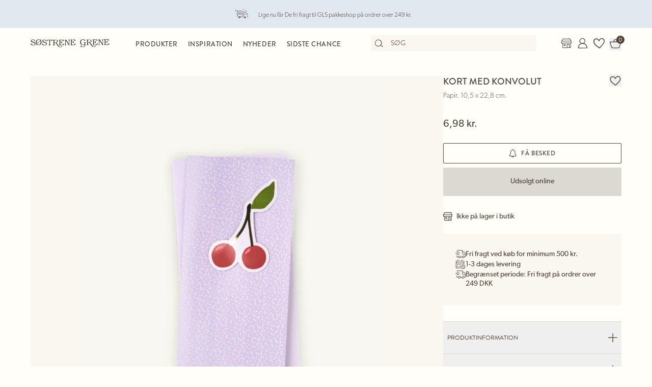

--- FILE ---
content_type: text/html; charset=utf-8
request_url: https://sostrenegrene.com/da/produkter/fest/kort-med-konvolut-p-71ffc2e
body_size: 14862
content:

<!DOCTYPE html>
<html lang="da">
<head>
    <meta charset="utf-8">
    <meta http-equiv="X-UA-Compatible" content="IE=edge">
    <meta name="viewport" content="width=device-width, initial-scale=1">
    <title>Kort med konvolut | Papir. 10,5 x 22,8 cm. | Lilac</title>
    <meta property="og:locale" content="da_dk" />
    <meta property="og:site_name" content="Søstrene Grene" />
    <meta name="p:domain_verify" content="b72a268b193765c834c2a4f9f88ba8ff" />
    <meta property="fb:app_id" content="1956948844558260" />
    
        <meta name="google-site-verification" content="FTcsc7Tn2W5UCkaf-JiJrPi5j_6VWkD3st31O03F8rM" />

        <script type="text/javascript">
            window.cookieInformationCustomConfig = {
                acceptFrequency: 180,
                declineFrequency: 14
            };
        </script>
        <script id="CookieConsent" data-culture="DA" src="https://policy.cookieinformation.com/uc.js" data-cbid="dc0519fa-f470-41d7-8153-6108cb88a31e" type="text/javascript"></script>
        <!-- Google Tag Manager -->
        <script>
            window._etmc = window._etmc || [];
            window.dataLayer = window.dataLayer || [];
            function gtag() {
                dataLayer.push(arguments);
            }
            gtag('consent', 'default', {
                ad_storage: 'denied',
                analytics_storage: 'denied',
                ad_user_data: 'denied',
                ad_personalization: 'denied',
                wait_for_update: 500,
            });
            gtag('set', 'ads_data_redaction', true);
            gtag('set', 'url_passthrough', true); 

            window.dataLayer.push({
                originalLocation: document.location.protocol + '//' +
                    document.location.hostname +
                    document.location.pathname +
                    document.location.search
            });

            window.dataLayer.push({
                event: 'originalVariables',
                LoggedInState: 'LoggedOut',
                pageType: "productDetails"
            });

            <!-- Google Tag Manager -->
            (function(w,d,s,l,i){w[l]=w[l]||[];w[l].push({'gtm.start':
                    new Date().getTime(),event:'gtm.js'});var f=d.getElementsByTagName(s)[0],
                    j=d.createElement(s),dl=l!='dataLayer'?'&l='+l:'';j.async=true;j.src=
                    'https://www.googletagmanager.com/gtm.js?id=' + i + dl; f.parentNode.insertBefore(j, f);
            })(window, document, 'script', 'dataLayer', 'GTM-PHGK3GG');
        </script>
        <!-- End Google Tag Manager -->


    <script type="text/javascript">
//<![CDATA[
var __jsnlog_configure = function (JL) {
JL.setOptions({"clientIP": "3.16.14.168:60796, 3.16.14.168",
"requestId": "40001ded-0001-5300-b63f-84710c7967bb",
"enabled": true,
"maxMessages": 2147483647});
var logger0=JL();
logger0.setOptions({"userAgentRegex": "^((?!FBAN\\/FBIOS).)*$"});
}; try { __jsnlog_configure(JL); } catch(e) {};
//]]>
</script>

    <link rel="apple-touch-icon" sizes="180x180" href="https://assets.sostrenegrene.com/client/dist/favicon/apple-touch-icon.png">
    <link rel="icon" type="image/png" sizes="32x32" href="https://assets.sostrenegrene.com/client/dist/favicon/favicon-32x32.png">
    <link rel="icon" type="image/png" sizes="16x16" href="https://assets.sostrenegrene.com/client/dist/favicon/favicon-16x16.png">
    <link rel="manifest" href="https://assets.sostrenegrene.com/client/dist/favicon/site.webmanifest">
    <link rel="mask-icon" href="https://assets.sostrenegrene.com/client/dist/favicon/safari-pinned-tab.svg" color="#504139">
    <link rel="shortcut icon" href="https://assets.sostrenegrene.com/client/dist/favicon/favicon.ico">
    <meta name="msapplication-TileColor" content="#fffef7">
    <meta name="msapplication-config" content="https://assets.sostrenegrene.com/client/dist/favicon/browserconfig.xml">
    <meta name="theme-color" content="#fffef7">
    <link rel="prefetch" href="https://use.typekit.net/lcb5gkz.css" as="style">
    <link rel="stylesheet" href="https://use.typekit.net/lcb5gkz.css">
        <link rel="dns-prefetch" href="https://use.typekit.net" crossorigin>
        <link rel="preconnect" href="https://use.typekit.net" crossorigin>
        <link rel="dns-prefetch" href="https://p.typekit.net" crossorigin>
        <link rel="preconnect" href="https://p.typekit.net" crossorigin>
        <link rel="dns-prefetch" href="https://hello.myfonts.net" crossorigin>
        <link rel="preconnect" href="https://hello.myfonts.net" crossorigin>
        <link rel="dns-prefetch" href="https://cookieinformation.com" crossorigin>
        <link rel="preconnect" href="https://cookieinformation.com" crossorigin>
        <link rel="dns-prefetch" href="https://policy.cookieinformation.com" crossorigin>
        <link rel="preconnect" href="https://policy.cookieinformation.com" crossorigin>
        <link rel="dns-prefetch" href="https://policy.app.cookieinformation.com" crossorigin>
        <link rel="preconnect" href="https://policy.app.cookieinformation.com" crossorigin>
        <link rel="dns-prefetch" href="https://assets.sostrenegrene.com" crossorigin>
        <link rel="preconnect" href="https://assets.sostrenegrene.com" crossorigin>
        <link rel="dns-prefetch" href="https://assets.sostrenegrene.com" crossorigin>
        <link rel="preconnect" href="https://assets.sostrenegrene.com" crossorigin>
        <link rel="dns-prefetch" href="https://s.pinimg.com" crossorigin>
        <link rel="preconnect" href="https://s.pinimg.com" crossorigin>
        <link rel="dns-prefetch" href="https://ct.pinterest.com" crossorigin>
        <link rel="preconnect" href="https://ct.pinterest.com" crossorigin>
        <link rel="dns-prefetch" href="https://connect.facebook.net" crossorigin>
        <link rel="preconnect" href="https://connect.facebook.net" crossorigin>
        <link rel="dns-prefetch" href="https://www.facebook.com" crossorigin>
        <link rel="preconnect" href="https://www.facebook.com" crossorigin>
        <link rel="dns-prefetch" href="https://track.adform.net" crossorigin>
        <link rel="preconnect" href="https://track.adform.net" crossorigin>
        <link rel="dns-prefetch" href="https://www.google.dk" crossorigin>
        <link rel="preconnect" href="https://www.google.dk" crossorigin>
        <link rel="dns-prefetch" href="https://www.google-analytics.com" crossorigin>
        <link rel="preconnect" href="https://www.google-analytics.com" crossorigin>
        <link rel="dns-prefetch" href="https://analytics.google.com" crossorigin>
        <link rel="preconnect" href="https://analytics.google.com" crossorigin>
        <link rel="dns-prefetch" href="https://stats.g.doubleclick.net" crossorigin>
        <link rel="preconnect" href="https://stats.g.doubleclick.net" crossorigin>
        <link rel="dns-prefetch" href="https://www.google.com" crossorigin>
        <link rel="preconnect" href="https://www.google.com" crossorigin>
        <link rel="dns-prefetch" href="https://www.googletagmanager.com" crossorigin>
        <link rel="preconnect" href="https://www.googletagmanager.com" crossorigin>
        <link rel="dns-prefetch" href="https://siteimproveanalytics.com" crossorigin>
        <link rel="preconnect" href="https://siteimproveanalytics.com" crossorigin>
            <link rel="preload" as="script" href="https://assets.sostrenegrene.com/client/dist/assets/main-BrrrDDNT.js" crossorigin />
            <link rel="stylesheet" href="https://assets.sostrenegrene.com/client/dist/assets/index-CPJLypQF.css" />

    <script type="text/javascript" src="/da-DK/7DB674EC21117B2254A4489DC417EF68/dictionary.js"></script>
    <script type="text/javascript" src="/da-DK/76a66518ac3b4472931386e99d1e7b88/legal.js"></script>
    <script type="text/javascript">
            window.mParticle = {
                config: {
                    isDevelopmentMode: false,
                    identityCallback: function (result) { },
                    dataPlan: {
                        planId: 'web',
                        planVersion: 1
                    },
                    v1SecureServiceUrl: 'mp.sostrenegrene.com/webevents/v1/JS/',
                    v2SecureServiceUrl: 'mp.sostrenegrene.com/webevents/v2/JS/',
                    v3SecureServiceUrl: 'mp.sostrenegrene.com/webevents/v3/JS/',
                    configUrl: 'mp.sostrenegrene.com/tags/JS/v2/',
                    identityUrl: 'mp.sostrenegrene.com/identity/v1/',
                    aliasUrl: 'mp.sostrenegrene.com/webevents/v1/identity/'
                },
            };
            (function (t) { window.mParticle = window.mParticle || {}; window.mParticle.EventType = { Unknown: 0, Navigation: 1, Location: 2, Search: 3, Transaction: 4, UserContent: 5, UserPreference: 6, Social: 7, Other: 8 }; window.mParticle.eCommerce = { Cart: {} }; window.mParticle.Identity = {}; window.mParticle.config = window.mParticle.config || {}; window.mParticle.config.rq = []; window.mParticle.config.snippetVersion = 2.3; window.mParticle.ready = function (t) { window.mParticle.config.rq.push(t) }; var e = ["endSession", "logError", "logBaseEvent", "logEvent", "logForm", "logLink", "logPageView", "setSessionAttribute", "setAppName", "setAppVersion", "setOptOut", "setPosition", "startNewSession", "startTrackingLocation", "stopTrackingLocation"]; var o = ["setCurrencyCode", "logCheckout"]; var i = ["identify", "login", "logout", "modify"]; e.forEach(function (t) { window.mParticle[t] = n(t) }); o.forEach(function (t) { window.mParticle.eCommerce[t] = n(t, "eCommerce") }); i.forEach(function (t) { window.mParticle.Identity[t] = n(t, "Identity") }); function n(e, o) { return function () { if (o) { e = o + "." + e } var t = Array.prototype.slice.call(arguments); t.unshift(e); window.mParticle.config.rq.push(t) } } var dpId, dpV, config = window.mParticle.config, env = config.isDevelopmentMode ? 1 : 0, dbUrl = "?env=" + env, dataPlan = window.mParticle.config.dataPlan; dataPlan && (dpId = dataPlan.planId, dpV = dataPlan.planVersion, dpId && (dpV && (dpV < 1 || dpV > 1e3) && (dpV = null), dbUrl += "&plan_id=" + dpId + (dpV ? "&plan_version=" + dpV : ""))); var mp = document.createElement("script"); mp.type = "text/javascript"; mp.async = true; mp.src = "https://mp.sostrenegrene.com/tags/JS/v2/" + t + "/mparticle.js" + dbUrl; var c = document.getElementsByTagName("script")[0]; c.parentNode.insertBefore(mp, c) }
        )("eu1-749e7f6b5e5e6f438c8e26b1772ce4a0");
    </script>

    <script>
        try {
            document.fonts.forEach(function (f) {
                f.family.indexOf('Serendipity') !== -1 && f.load();
            });
        } catch (e) { }
    </script>
</head>
<body class="bg-white-100">
    <script>
        window.vertica = {
            pageData: {"messages":{"productIds":null},"entity":{"id":147033,"provider":"pim"},"metadata":{"navigationTitle":"Kort med konvolut","seoTitle":"Kort med konvolut | Papir. 10,5 x 22,8 cm. | Lilac","seoDescription":"A world to explore","seoImage":null,"url":"https://sostrenegrene.com/da/produkter/fest/kort-med-konvolut-p-71ffc2e","index":false,"id":"71ffc2e","languages":[{"language":"da-DK","url":"https://sostrenegrene.com/da/produkter/fest/kort-med-konvolut-p-71ffc2e"},{"language":"en-GB","url":"https://sostrenegrene.com/en-gb/products/party/card-with-envelope-p-71ffc2e"},{"language":"fr-FR","url":"https://sostrenegrene.com/fr/produits/fete/carte-avec-enveloppe-p-71ffc2e"},{"language":"nl-NL","url":"https://sostrenegrene.com/nl/producten/feest/kaart-met-envelop-p-71ffc2e"},{"language":"nl-BE","url":"https://sostrenegrene.com/nl-be/producten/feest/kaart-met-envelop-p-71ffc2e"},{"language":"fr-BE","url":"https://sostrenegrene.com/fr-be/produits/fete/carte-avec-enveloppe-p-71ffc2e"},{"language":"nb-NO","url":"https://sostrenegrene.com/no/produkter/fest/kort-med-konvolutt-p-71ffc2e"},{"language":"sv-SE","url":"https://sostrenegrene.com/se/produkter/party/kort-med-kuvert-p-71ffc2e"},{"language":"en-IE","url":"https://sostrenegrene.com/ie/products/party/card-with-envelope-p-71ffc2e"},{"language":"fr-CH","url":"https://sostrenegrene.com/fr-ch/produits/fete/carte-avec-enveloppe-p-71ffc2e"},{"language":"de-CH","url":"https://sostrenegrene.com/de-ch/produkte/party/karte-mit-umschlag-p-71ffc2e"},{"language":"de-DE","url":"https://sostrenegrene.com/de/produkte/party/karte-mit-umschlag-p-71ffc2e"},{"language":"de-AT","url":"https://sostrenegrene.com/at/produkte/party/karte-mit-umschlag-p-71ffc2e"}]},"tracking":{"contentTypeId":1067,"contentId":1069,"contentGroupName":"productDetails_Product","contentGroupId":"1067_1069"},"navigation":{"breadcrumb":[{"name":"Søstrene Grene","url":"/da"},{"name":"Produkter","url":"/da/produkter"},{"name":"Fest","url":"/da/produkter/fest-c-8305"}],"fullBreadCrumb":[{"name":"Søstrene Grene","url":"/da"},{"name":"Produkter","url":"/da/produkter"},{"name":"Fest","url":"/da/produkter/fest-c-8305"},{"name":"Gaveindpakning","url":"/da/produkter/gaveindpakning-c-8376"},{"name":"Kort","url":"/da/produkter/kort-c-8386"}]},"showChatbot":true,"showWatermelonChatbot":true,"isKreaContext":false,"jsonContent":{"alias":"productDetails","content":{"details":{"id":"71ffc2e","identifiers":{"pim":147033,"categories":["3","34","344"],"series":null,"brand":null},"name":"Kort med konvolut","subtitle":"Papir. 10,5 x 22,8 cm.","favoritedBy":null,"description":"Søstrenes kort og konvolut er lavet af FSC®-certificeret papir og måler 10,5 x 22,8 cm.\n\nSend Deres kære en dybfølt hilsen med Anna og Claras fine sortiment af kort og konvolutter.","annaAndClaraText":null,"seriesId":null,"brand":null,"availability":{"status":4,"availableAt":null},"uniqueSellingPoints":[{"type":"FreeShipping","logo":{"svg":{"focalPoint":{"left":0.59619140625,"top":0.44791666666666669},"map":null,"width":96,"height":96,"aspectRatio":1.0,"extension":null,"config":null,"videoId":null,"altText":null,"type":0,"imageType":0,"mediaUrlConfig":{"cdnBaseUrl":"https://contenthub-media.sostrenegrene.com/cdn-cgi/image","sourceUrl":"media/vznjos35/png_delivery.png"},"id":0,"name":null,"url":"https://grene-prod-contenthub-media.azureedge.net/vznjos35/png_delivery.png"},"png":{"focalPoint":{"left":0.59619140625,"top":0.44791666666666669},"map":null,"width":96,"height":96,"aspectRatio":1.0,"extension":null,"config":null,"videoId":null,"altText":null,"type":0,"imageType":0,"mediaUrlConfig":{"cdnBaseUrl":"https://contenthub-media.sostrenegrene.com/cdn-cgi/image","sourceUrl":"media/vznjos35/png_delivery.png"},"id":0,"name":null,"url":"https://grene-prod-contenthub-media.azureedge.net/vznjos35/png_delivery.png"}},"text":"Fri fragt ved køb for minimum 500 kr.","link":null,"trackingId":"freeShippingUsp"},{"type":"All","logo":{"svg":{"focalPoint":{"left":0.5,"top":0.5},"map":null,"width":96,"height":96,"aspectRatio":1.0,"extension":null,"config":null,"videoId":null,"altText":null,"type":0,"imageType":0,"mediaUrlConfig":{"cdnBaseUrl":"https://contenthub-media.sostrenegrene.com/cdn-cgi/image","sourceUrl":"media/35bl55f4/png-calender-time.png"},"id":0,"name":null,"url":"https://grene-prod-contenthub-media.azureedge.net/35bl55f4/png-calender-time.png"},"png":{"focalPoint":{"left":0.5,"top":0.5},"map":null,"width":96,"height":96,"aspectRatio":1.0,"extension":null,"config":null,"videoId":null,"altText":null,"type":0,"imageType":0,"mediaUrlConfig":{"cdnBaseUrl":"https://contenthub-media.sostrenegrene.com/cdn-cgi/image","sourceUrl":"media/35bl55f4/png-calender-time.png"},"id":0,"name":null,"url":"https://grene-prod-contenthub-media.azureedge.net/35bl55f4/png-calender-time.png"}},"text":"1-3 dages levering","link":null,"trackingId":"DeliveryDaysUsp"},{"type":"FreeShipping","logo":{"svg":{"focalPoint":{"left":0.59619140625,"top":0.44791666666666669},"map":null,"width":96,"height":96,"aspectRatio":1.0,"extension":null,"config":null,"videoId":null,"altText":null,"type":0,"imageType":0,"mediaUrlConfig":{"cdnBaseUrl":"https://contenthub-media.sostrenegrene.com/cdn-cgi/image","sourceUrl":"media/vznjos35/png_delivery.png"},"id":0,"name":null,"url":"https://grene-prod-contenthub-media.azureedge.net/vznjos35/png_delivery.png"},"png":{"focalPoint":{"left":0.59619140625,"top":0.44791666666666669},"map":null,"width":96,"height":96,"aspectRatio":1.0,"extension":null,"config":null,"videoId":null,"altText":null,"type":0,"imageType":0,"mediaUrlConfig":{"cdnBaseUrl":"https://contenthub-media.sostrenegrene.com/cdn-cgi/image","sourceUrl":"media/vznjos35/png_delivery.png"},"id":0,"name":null,"url":"https://grene-prod-contenthub-media.azureedge.net/vznjos35/png_delivery.png"}},"text":"Begrænset periode: Fri fragt på ordrer over 249 DKK","link":null,"trackingId":"FreeShipping35€"},{"type":"All","logo":{"svg":{"focalPoint":{"left":0.59619140625,"top":0.44791666666666669},"map":null,"width":96,"height":96,"aspectRatio":1.0,"extension":null,"config":null,"videoId":null,"altText":null,"type":0,"imageType":0,"mediaUrlConfig":{"cdnBaseUrl":"https://contenthub-media.sostrenegrene.com/cdn-cgi/image","sourceUrl":"media/vznjos35/png_delivery.png"},"id":0,"name":null,"url":"https://grene-prod-contenthub-media.azureedge.net/vznjos35/png_delivery.png"},"png":{"focalPoint":{"left":0.59619140625,"top":0.44791666666666669},"map":null,"width":96,"height":96,"aspectRatio":1.0,"extension":null,"config":null,"videoId":null,"altText":null,"type":0,"imageType":0,"mediaUrlConfig":{"cdnBaseUrl":"https://contenthub-media.sostrenegrene.com/cdn-cgi/image","sourceUrl":"media/vznjos35/png_delivery.png"},"id":0,"name":null,"url":"https://grene-prod-contenthub-media.azureedge.net/vznjos35/png_delivery.png"}},"text":"Fragt på møbler <br> Pakkeshop: 29,95 kr. <br> Hjemmelevering: 49,95 kr.","link":null,"trackingId":"ShowFurnitureDeliveryUsp"}],"information":[{"name":"LeveringOgReturnering","title":"Levering og returnering","sections":[{"value":"<p>Forventet leveringstid fra ordreafgivelse er 1-3 hverdage. Vi leverer kun i Danmark, dog ikke Grønland og Færøerne. <br><br>Den forventede leveringstid kan variere i spidsbelastningsperioder. <br><br>Pakken kan også afhentes ved Søstrene Grenes webshop i Viby J.</p>","icons":null,"links":[{"url":"https://sostrenegrene.com/da/kundeservice/levering","text":"Læs mere","type":0,"anchorOrQuerystring":null,"target":null}],"type":2,"header":"Levering"},{"value":"<p>De kan returnere Deres onlinekøb i op til 30 dage, efter De har modtaget varerne. De står selv for betaling af returfragten. <br><br>Ved brug af den medsendte returlabel fratrækkes 34,95 kr. Deres tilgodehavende.<br><br>Det er også muligt at returnere varer, som er købt online, i vores fysiske butikker. Husk i så fald at medbringe Deres udfyldte returseddel.<br><br>Madvarer byttes ikke af hensyn til hygiejne.</p>\n<p>&nbsp;</p>\n<p>Husk, at De kan bytte julegaver købt i Søstrene Grene i perioden 22. oktober til og med 23. december i indeværende år helt frem til den 15. januar i det nye år.</p>","icons":null,"links":[{"url":"https://sostrenegrene.com/da/kundeservice/returnering-og-reklamation","text":"Læs mere","type":0,"anchorOrQuerystring":null,"target":null}],"type":2,"header":"Returnering"}],"trackingId":"accordionDeliveryReturnConditions"},{"name":"OmSøstreneGrene","title":"Om Søstrene Grene","sections":[{"value":"<p>Søstrene Grene er en danskejet virksomhed med mere end 300 butikker verden over. De fiktive søstre, Anna og Clara, har været en del af fortællingen lige siden butikkens grundlæggelse i 1973.<br><br>Vi tilbyder et bredt udvalg af blandt andet boliginteriør, køkkenudstyr og hobbyartikler – med rødder i skandinavisk design og til altid venlige priser.</p>","icons":null,"links":[{"url":"https://sostrenegrene.com/da/anna-og-clara","text":"Læs mere","type":0,"anchorOrQuerystring":null,"target":null}],"type":2,"header":"Velkommen hos Søstrene Grene"}],"trackingId":"about-sosg-test"}],"variantInfo":null,"variants":[{"sku":"514673-006","isFavorite":null,"availability":{"status":4,"availableAt":null},"pricing":{"vat":{"amount":25.0,"formatted":"25 %"},"unit":{"amount":6.98,"formatted":"6,98 kr."},"comparison":null,"ecoCharge":null,"package":null,"packageComparison":null,"packageDescriptionLabel":null},"inventory":{"inStock":0,"description":null,"state":20,"inStores":{"status":1,"description":"Ikke på lager i butik"},"productId":"71ffc2e","sku":"514673-006"},"color":{"type":0,"name":"Lilac","luminance":1,"codes":["#C5B4E2"]},"media":[{"focalPoint":null,"map":null,"width":4880,"height":6507,"aspectRatio":0.75,"extension":null,"config":null,"videoId":null,"altText":null,"type":0,"imageType":1,"mediaUrlConfig":{"cdnBaseUrl":"https://media.sostrenegrene.com/cdn-cgi/image","sourceUrl":"catalog/150375-1-514673-006_pack_a.png"},"id":0,"name":null,"url":"https://grene-prod-omni.azureedge.net/catalog/150375-1-514673-006_pack_a.png"}],"information":[{"name":"ProductInformation","title":"Produktinformation","sections":[{"value":[{"value":{"amount":22.8,"unit":"Centimeter","formatted":"22,8 cm"},"key":"Længde","type":6},{"value":{"amount":10.5,"unit":"Centimeter","formatted":"10,5 cm"},"key":"Bredde","type":6},{"value":{"amount":20.0,"unit":"Gram","formatted":"20 g"},"key":"Nettovægt","type":6}],"type":0,"header":"Produktmål"},{"value":"Søstrenes kort og konvolut er lavet af FSC®-certificeret papir og måler 10,5 x 22,8 cm.\n\nSend Deres kære en dybfølt hilsen med Anna og Claras fine sortiment af kort og konvolutter.","icons":null,"links":null,"type":2,"header":"Produktbeskrivelse"},{"value":[{"value":["Lilac"],"key":"Farve","type":1},{"value":["Papir"],"key":"Materialer","type":1},{"value":"CN","key":"Produktionsland","type":0},{"value":{"amount":20.0,"unit":"Gram","formatted":"20 g"},"key":"Nettovægt","type":6},{"value":"514673-006","key":"Varenummer","type":0}],"type":0,"header":"Specifikationer"}],"trackingId":"accordionProductInformation"}],"labelling":[{"category":0,"name":"Certificeringer","labels":[{"description":"FSC® Mix Paper garanterer, at produktet er produceret af papir, som stammer fra FSC-certificerede skove, er genbrugt eller kontrolleret.","link":{"url":"https://sostrenegrene.com/da/ansvarlighed/produkter","text":"Læs mere","type":0,"anchorOrQuerystring":null,"target":null},"type":0,"icon":{"focalPoint":null,"map":null,"width":172,"height":192,"aspectRatio":0.9,"extension":null,"config":null,"videoId":null,"altText":null,"type":0,"imageType":1,"mediaUrlConfig":{"cdnBaseUrl":"https://media.sostrenegrene.com/cdn-cgi/image","sourceUrl":"catalog/156119-2-fsc.png"},"id":0,"name":null,"url":"https://grene-prod-omni.azureedge.net/catalog/156119-2-fsc.png"},"name":"FSC® Mix Paper","subtitle":"FSC® Mix Paper","caption":null,"customLabelText":null,"id":"FSCPaperMix"}]}],"ecoCharge":null,"sortedMedia":[{"focalPoint":null,"map":null,"width":4880,"height":6507,"aspectRatio":0.75,"extension":null,"config":null,"videoId":null,"altText":null,"type":0,"imageType":1,"mediaUrlConfig":{"cdnBaseUrl":"https://media.sostrenegrene.com/cdn-cgi/image","sourceUrl":"catalog/150375-1-514673-006_pack_a.png"},"id":0,"name":null,"url":"https://grene-prod-omni.azureedge.net/catalog/150375-1-514673-006_pack_a.png"}],"variantName":"Lilac","seoTitle":"Kort med konvolut | Papir. 10,5 x 22,8 cm. | Lilac","notForSale":false,"fetchRecommendationsOnVariantChange":false,"allowRemindMe":true,"productModules":[]}],"additionalShippingInfo":null,"projects":[],"tracking":{"categoryIds":["3","34","344"],"primaryCategoryId":"344","shortDescription":"A world to explore","shortDescriptionLength":18,"descriptionLength":180,"brand":null,"labelling":"FSCPaperMix","categoryLevel1":"Party","categoryLevel2":"Gift wrapping","categoryLevel3":"Cards"},"marketNames":{"da-DK":"Kort med konvolut","en-GB":"Card with envelope","fr-FR":"Carte avec enveloppe","nl-NL":"Kaart met envelop","nl-BE":"Kaart met envelop","fr-BE":"Carte avec enveloppe","nb-NO":"Kort med konvolutt","sv-SE":"Kort med kuvert","en-IE":"Card with envelope","fr-CH":"Carte avec enveloppe","de-CH":"Karte mit Umschlag","de-DE":"Karte mit Umschlag","de-AT":"Karte mit Umschlag"},"categoryIds":["3","34","344"],"campaignIds":[22000],"directUrl":"/da/produkter/fest/kort-med-konvolut-p-71ffc2e","hrefLangUrls":{"da-DK":"https://sostrenegrene.com/da/produkter/fest/kort-med-konvolut-p-71ffc2e","en-GB":"https://sostrenegrene.com/en-gb/products/party/card-with-envelope-p-71ffc2e","fr-FR":"https://sostrenegrene.com/fr/produits/fete/carte-avec-enveloppe-p-71ffc2e","nl-NL":"https://sostrenegrene.com/nl/producten/feest/kaart-met-envelop-p-71ffc2e","nl-BE":"https://sostrenegrene.com/nl-be/producten/feest/kaart-met-envelop-p-71ffc2e","fr-BE":"https://sostrenegrene.com/fr-be/produits/fete/carte-avec-enveloppe-p-71ffc2e","nb-NO":"https://sostrenegrene.com/no/produkter/fest/kort-med-konvolutt-p-71ffc2e","sv-SE":"https://sostrenegrene.com/se/produkter/party/kort-med-kuvert-p-71ffc2e","en-IE":"https://sostrenegrene.com/ie/products/party/card-with-envelope-p-71ffc2e","fr-CH":"https://sostrenegrene.com/fr-ch/produits/fete/carte-avec-enveloppe-p-71ffc2e","de-CH":"https://sostrenegrene.com/de-ch/produkte/party/karte-mit-umschlag-p-71ffc2e","de-DE":"https://sostrenegrene.com/de/produkte/party/karte-mit-umschlag-p-71ffc2e","de-AT":"https://sostrenegrene.com/at/produkte/party/karte-mit-umschlag-p-71ffc2e"},"fullCategoryList":[{"3":{"pimId":"3","name":"Fest","parentCategoryId":null,"url":"/da/produkter/fest/","urlIdentifier":"-c-8305","hrefLangDictionary":{"da-DK":"/da/produkter/fest/","de-DE":"/de/produkte/party/","fr-FR":"/fr/produits/fete/","nb-NO":"/no/produkter/fest/","nl-NL":"/nl/producten/feest/","sv-SE":"/se/produkter/party/","en-GB":"/en-gb/products/party/","de-AT":"/at/produkte/party/","de-CH":"/de-ch/produkte/party/","en-IE":"/ie/products/party/","fr-BE":"/fr-be/produits/fete/","fr-CH":"/fr-ch/produits/fete/","nl-BE":"/nl-be/producten/feest/","fi-FI":"/fi/tuotteet/juhlat/"}},"34":{"pimId":"34","name":"Gaveindpakning","parentCategoryId":"3","url":"/da/produkter/gaveindpakning/","urlIdentifier":"-c-8376","hrefLangDictionary":{"da-DK":"/da/produkter/gaveindpakning/","de-DE":"/de/produkte/geschenkverpackung/","fr-FR":"/fr/produits/emballages-cadeaux/","nb-NO":"/no/produkter/gaveinnpakning/","nl-NL":"/nl/producten/geschenkverpakkingen/","sv-SE":"/se/produkter/presentinslagning/","en-GB":"/en-gb/products/gift-wrapping/","de-AT":"/at/produkte/geschenkverpackung/","de-CH":"/de-ch/produkte/geschenkverpackung/","en-IE":"/ie/products/gift-wrapping/","fr-BE":"/fr-be/produits/emballages-cadeaux/","fr-CH":"/fr-ch/produits/emballages-cadeaux/","nl-BE":"/nl-be/producten/geschenkverpakkingen/","fi-FI":"/fi/tuotteet/lahjapaketointi/"}},"344":{"pimId":"344","name":"Kort","parentCategoryId":"34","url":"/da/produkter/kort/","urlIdentifier":"-c-8386","hrefLangDictionary":{"da-DK":"/da/produkter/kort/","de-DE":"/de/produkte/karten/","fr-FR":"/fr/produits/cartes/","nb-NO":"/no/produkter/kort/","nl-NL":"/nl/producten/kaarten/","sv-SE":"/se/produkter/kort/","en-GB":"/en-gb/products/cards/","de-AT":"/at/produkte/karten/","de-CH":"/de-ch/produkte/karten/","en-IE":"/ie/products/cards/","fr-BE":"/fr-be/produits/cartes/","fr-CH":"/fr-ch/produits/cartes/","nl-BE":"/nl-be/producten/kaarten/","fi-FI":"/fi/tuotteet/kortit/"}}},{"3":{"pimId":"3","name":"Fest","parentCategoryId":null,"url":"/da/produkter/fest/","urlIdentifier":"-c-8305","hrefLangDictionary":{"da-DK":"/da/produkter/fest/","de-DE":"/de/produkte/party/","fr-FR":"/fr/produits/fete/","nb-NO":"/no/produkter/fest/","nl-NL":"/nl/producten/feest/","sv-SE":"/se/produkter/party/","en-GB":"/en-gb/products/party/","de-AT":"/at/produkte/party/","de-CH":"/de-ch/produkte/party/","en-IE":"/ie/products/party/","fr-BE":"/fr-be/produits/fete/","fr-CH":"/fr-ch/produits/fete/","nl-BE":"/nl-be/producten/feest/","fi-FI":"/fi/tuotteet/juhlat/"}},"34":{"pimId":"34","name":"Gaveindpakning","parentCategoryId":"3","url":"/da/produkter/gaveindpakning/","urlIdentifier":"-c-8376","hrefLangDictionary":{"da-DK":"/da/produkter/gaveindpakning/","de-DE":"/de/produkte/geschenkverpackung/","fr-FR":"/fr/produits/emballages-cadeaux/","nb-NO":"/no/produkter/gaveinnpakning/","nl-NL":"/nl/producten/geschenkverpakkingen/","sv-SE":"/se/produkter/presentinslagning/","en-GB":"/en-gb/products/gift-wrapping/","de-AT":"/at/produkte/geschenkverpackung/","de-CH":"/de-ch/produkte/geschenkverpackung/","en-IE":"/ie/products/gift-wrapping/","fr-BE":"/fr-be/produits/emballages-cadeaux/","fr-CH":"/fr-ch/produits/emballages-cadeaux/","nl-BE":"/nl-be/producten/geschenkverpakkingen/","fi-FI":"/fi/tuotteet/lahjapaketointi/"}},"344":{"pimId":"344","name":"Kort","parentCategoryId":"34","url":"/da/produkter/kort/","urlIdentifier":"-c-8386","hrefLangDictionary":{"da-DK":"/da/produkter/kort/","de-DE":"/de/produkte/karten/","fr-FR":"/fr/produits/cartes/","nb-NO":"/no/produkter/kort/","nl-NL":"/nl/producten/kaarten/","sv-SE":"/se/produkter/kort/","en-GB":"/en-gb/products/cards/","de-AT":"/at/produkte/karten/","de-CH":"/de-ch/produkte/karten/","en-IE":"/ie/products/cards/","fr-BE":"/fr-be/produits/cartes/","fr-CH":"/fr-ch/produits/cartes/","nl-BE":"/nl-be/producten/kaarten/","fi-FI":"/fi/tuotteet/kortit/"}}}],"campaign":null},"supplementaryTitle":null}}},
            searchContext: {"batchSearchResultUrl":"/da/sogning"},
            footerNavigation: {"linkGroupAboveGraphics":[{"title":"Populære temaer","links":[{"name":"Børnefødselsdag","target":null,"url":"/da/inspiration/bornefodselsdag-t-1321"},{"name":"Fastelavn","target":null,"url":"/da/inspiration/fastelavn-t-1322"},{"name":"Halloween","target":null,"url":"/da/inspiration/halloween-t-4598"},{"name":"Påske","target":null,"url":"/da/inspiration/paske-t-4600"},{"name":"Bryllup","target":null,"url":"/da/inspiration/bryllup-t-4597"},{"name":"Barnedåb og babyshower","target":null,"url":"/da/inspiration/barnedab-t-4599"},{"name":"Havefest","target":null,"url":"da/inspiration/havefest-t-4602"},{"name":"Vidunderligt uderum","target":null,"url":"/da/inspiration/vidunderligt-uderum-t-10535"},{"name":"Kreative vægge","target":null,"url":"/da/inspiration/kreative-vaegge-t-10544"},{"name":"Opbevaring og praktik","target":null,"url":"/da/inspiration/opbevaring-og-praktik-t-10539"}],"noFollow":false,"trackingName":""},{"title":"DIY-projekter","links":[{"name":"Strik","target":null,"url":"/da/inspiration/strik-h-1712"},{"name":"Hækling","target":null,"url":"/da/inspiration/haekling-h-4796"},{"name":"Gaveindpakning","target":null,"url":"/da/inspiration/gaveindpakning-h-1405"},{"name":"Interiør og dekoration","target":null,"url":"/da/inspiration/interior-og-dekoration-h-1387"},{"name":"Kreativ med børn","target":null,"url":"/da/inspiration/kreativ-med-born-h-1619"},{"name":"Nål og tråd","target":null,"url":"/da/inspiration/nal-og-trad-h-4801"},{"name":"Smykker og accessories","target":null,"url":"/da/inspiration/smykker-og-accessories-h-1372"},{"name":"Kreativt genbrug","target":null,"url":"/da/inspiration/kreativt-genbrug-h-4794"},{"name":"Mal og tegn","target":null,"url":"/da/inspiration/mal-og-tegn-h-4750"},{"name":"Strygeperler","target":null,"url":"/da/inspiration/strygeperler-h-4816"}],"noFollow":false,"trackingName":""}],"graphicsDesktop":{"focalPoint":{"left":0.5,"top":0.5},"map":null,"width":0,"height":0,"aspectRatio":null,"extension":"svg","config":null,"videoId":null,"altText":null,"type":3,"imageType":null,"mediaUrlConfig":{"cdnBaseUrl":"https://assets.sostrenegrene.com/cdn-cgi/image","sourceUrl":"media/uzwdwfs0/footer_desktop_2024.svg"},"id":23486,"name":"Footer Desktop 2024","url":"https://assets.sostrenegrene.com/media/uzwdwfs0/footer_desktop_2024.svg"},"graphicsMobile":{"focalPoint":{"left":0.5,"top":0.5},"map":null,"width":0,"height":0,"aspectRatio":null,"extension":"svg","config":null,"videoId":null,"altText":null,"type":3,"imageType":null,"mediaUrlConfig":{"cdnBaseUrl":"https://assets.sostrenegrene.com/cdn-cgi/image","sourceUrl":"media/45be1guy/footer_mobil_2024.svg"},"id":23487,"name":"Footer Mobil 2024","url":"https://assets.sostrenegrene.com/media/45be1guy/footer_mobil_2024.svg"},"linkGroupBelowGraphics":[{"title":"Shop","links":[{"name":"Bolig","target":"","url":"https://sostrenegrene.com/da/produkter/bolig-c-8239"},{"name":"Kreativitet","target":"","url":"https://sostrenegrene.com/da/produkter/kreativitet-c-8304"},{"name":"Fest","target":"","url":"https://sostrenegrene.com/da/produkter/fest-c-8305"},{"name":"Kontorartikler","target":"","url":"https://sostrenegrene.com/da/produkter/kontorartikler-c-8306"},{"name":"Børn","target":"","url":"https://sostrenegrene.com/da/produkter/born-c-8307"},{"name":"Accessories","target":"","url":"https://sostrenegrene.com/da/produkter/accessories-c-8308"},{"name":"Mad og drikke","target":"","url":"https://sostrenegrene.com/da/produkter/mad-og-drikke-c-8309"},{"name":"Skønhed","target":"","url":"https://sostrenegrene.com/da/produkter/skonhed-c-8310"},{"name":"Fortrinlige kup","target":null,"url":"/da/landing/fortrinlige-kup"},{"name":"Rum","target":null,"url":"https://sostrenegrene.com/da/rum"},{"name":"Sidste chance","target":null,"url":"/da/landing/sidste-chance"}],"noFollow":false,"trackingName":""},{"title":"Følg Anna og Clara","links":[{"name":"Facebook","target":"_blank","url":"https://www.facebook.com/sostrenegreneDK"},{"name":"Pinterest","target":"_blank","url":"https://www.pinterest.com/sostrenegrenes/"},{"name":"Instagram","target":"_blank","url":"https://www.instagram.com/sostrenegrene"},{"name":"TikTok","target":"_blank","url":"https://www.tiktok.com/@sostrenegrene"},{"name":"LinkedIn","target":"_blank","url":"https://www.linkedin.com/company/sostrene-grenes-import-a-s"},{"name":"YouTube","target":null,"url":"https://www.youtube.com/user/sostrenegrene"},{"name":"Threads","target":null,"url":"https://www.threads.net/@sostrenegrene"}],"noFollow":false,"trackingName":""},{"title":"Søstrene Grene","links":[{"name":"Anna og Clara","target":null,"url":"/da/anna-og-clara"},{"name":"Ansvarlighed","target":null,"url":"/da/ansvarlighed"},{"name":"Persondatapolitik","target":null,"url":"/da/persondatapolitik"},{"name":"Overensstemmelseserklæringer","target":null,"url":"/da/overensstemmelseserklaeringer"},{"name":"Presse","target":"_blank","url":"https://press.sostrenegrene.com/da"},{"name":"Karriere i butik","target":"_blank","url":"https://jobs.sostrenegrene.com/da"},{"name":"Karriere på HQ","target":"_blank","url":"https://career.sostrenegrene.com/"},{"name":"Tilbagekaldelser","target":"_blank","url":"https://press.sostrenegrene.com/da/tilbagekaldelser"},{"name":"Find butik","target":null,"url":"/da/butikker"},{"name":"Creating Moments","target":"_blank","url":"https://creatingmoments.com/da"},{"name":"Whistleblower","target":null,"url":"/da/whistleblower"}],"noFollow":false,"trackingName":""},{"title":"Kundeservice","links":[{"name":"Kontakt","target":null,"url":"/da/kundeservice"},{"name":"FAQ","target":null,"url":"/da/faq"},{"name":"Levering","target":null,"url":"/da/kundeservice/levering"},{"name":"Reklamation og returnering","target":null,"url":"/da/kundeservice/returnering-og-reklamation"},{"name":"Handelsbetingelser","target":null,"url":"/da/handelsbetingelser"},{"name":"Cookie-politik","target":null,"url":"/da/cookie-politik"},{"name":"Pixel ansvarsfraskrivelse","target":null,"url":"/da/kundeservice/pixel-ansvarsfraskrivelse"},{"name":"Konkurrencevilkår","target":null,"url":"/da/kundeservice/konkurrencevilkar"},{"name":"Smiley-ordningen​","target":null,"url":"/da/ansvarlighed/produkter/smiley-ordningen"},{"name":"B2B","target":null,"url":"/da/landing/b2b"}],"noFollow":false,"trackingName":""}],"appInfoBlockText":"Udforsk Søstrene Grenes app fyldt med inspiration og vidunderlige produkter","appInfoBlockImage":{"focalPoint":{"left":0.5,"top":0.5},"map":null,"width":375,"height":2649,"aspectRatio":null,"extension":"png","config":null,"videoId":null,"altText":"","type":3,"imageType":null,"mediaUrlConfig":{"cdnBaseUrl":"https://assets.sostrenegrene.com/cdn-cgi/image","sourceUrl":"media/cw1bz4pg/dk_app_content_-footer_-web_januar2023.png"},"id":14570,"name":"DK App Content Footer Web Januar2023","url":"https://assets.sostrenegrene.com/media/cw1bz4pg/dk_app_content_-footer_-web_januar2023.png"},"annaAndClaraBlockText":"Mens Anna er kreativ æstetiker, er Clara praktisk og organiseret. Til sammen repræsenterer de to søstre alt det, Søstrene Grene byder på.","annaAndClaraBlockLink":{"name":"Lær Anna og Clara at kende","target":null,"url":"/da/anna-og-clara"},"annaAndClaraBlockTitle":"Mød Anna og Clara"},
            kreaHeaderNavigation: null,
            kreaFooterNavigation: null,
            kreaNewsletterSignupConsentText: "",
            kreaPrivacyPolicyUrl: null,
            isKreaContext: false,
            pageDisclaimer : "",
            serverCultures: [{"name":"Österreich","language":"Deutsch","url":"/at","isoCode":"de-AT"},{"name":"Belgique","language":"Français","url":"/fr-be","isoCode":"fr-BE"},{"name":"België","language":"Nederlands","url":"/nl-be","isoCode":"nl-BE"},{"name":"Schweiz","language":"Deutsch","url":"/de-ch","isoCode":"de-CH"},{"name":"Suisse","language":"Français","url":"/fr-ch","isoCode":"fr-CH"},{"name":"Danmark","language":"Dansk","url":"/da","isoCode":"da-DK"},{"name":"Deutschland","language":"Deutsch","url":"/de","isoCode":"de-DE"},{"name":"Suomi","language":"Suomen kieli","url":"/fi","isoCode":"fi-FI"},{"name":"France","language":"Français","url":"/fr","isoCode":"fr-FR"},{"name":"United Kingdom","language":"English","url":"/en-gb","isoCode":"en-GB"},{"name":"Ireland","language":"English","url":"/ie","isoCode":"en-IE"},{"name":"Nederland","language":"Nederlands","url":"/nl","isoCode":"nl-NL"},{"name":"Norge","language":"Norsk","url":"/no","isoCode":"nb-NO"},{"name":"Sverige","language":"Svenska","url":"/se","isoCode":"sv-SE"}],
            culture: "da-DK",
            language: "da",
            market: "DK",
            enableStoreInventory: true,
            mfl10Enabled: true,
            enableGeoCoding: false,
            enableBackendPurchaseTracking: false,
            enableReceiptHero: false,
            marketUrl: "/da",
            currencyCode: "DKK", 
            storeListUrl: "/da/butikker",
            baseUrl: "sostrenegrene.com",
            cdnUrl: "https://assets.sostrenegrene.com",
            isProduction: true,
            checkoutContext: {
                hasCheckout: true,
                checkoutUrl: "/da/kassen",
                checkoutTermsUrl: "/da/handelsbetingelser",
                disableLoginPromotion: false,
                validatePostalCodeAndCity: true,
                deliveryInfoUrl: "/da/kundeservice/levering",
                footerInformation: [{"icon":"https://assets.sostrenegrene.com/media/tfpmbsht/delivery.svg","title":"Levering og returnering","text":"<p><strong>Levering</strong></p>\n<p>Forventet leveringstid fra ordreafgivelse er 1-3 hverdage. Vi leverer kun i Danmark, dog ikke Grønland og Færøerne. Den forventede leveringstid kan variere i spidsbelastningsperioder. Pakken kan også afhentes ved Søstrene Grenes webshop i Viby J.</p>\n<p><a rel=\"noopener\" href=\"/da/kundeservice/levering\" target=\"_blank\" title=\"Levering\">Læs mere om levering</a></p>\n<p><strong><br>Returnering</strong></p>\n<p>De kan returnere Deres onlinekøb i op til 30 dage, efter De har modtaget varerne. De står selv for betaling af returfragten. Ved brug af den medsendte returlabel fratrækkes 34,95 kr. Deres tilgodehavende. Møbelvarer kan dog returneres uden beregning ved brug af det medsendte returlabel.<br><br>Det er også muligt at returnere varer, som er købt online, i vores fysiske butikker. Husk i så fald at medbringe Deres udfyldte returseddel.</p>\n<p>Madvarer byttes ikke af hensyn til hygiejne.</p>\n<p><a rel=\"noopener\" href=\"/da/kundeservice/returnering-og-reklamation\" target=\"_blank\" title=\"Returnering og reklamation\">Læs mere om returnering</a></p>"},{"icon":"https://assets.sostrenegrene.com/media/g2fo0mdt/lock.svg","title":"Sikkerhed","text":"<p>Når De anvender betalingskort på sostrenegrene.com og i Søstrene Grenes app, er det kun Søstrene Grenes PCI-certificerede samarbejdspartner – og ikke Søstrene Grene – som får adgang til Deres kortoplysninger. Behandling af Deres kortoplysninger er derfor alene en sag mellem Dem og Søstrene Grenes PCI-certificerede samarbejdspartner, selvom det sker, mens De benytter sostrenegrene.com eller Søstrene Grenes app.</p>"}],
                upsaleStepUrl: "/da/kassen/fristende-fund"
            },
            compliancePageUrl: "/da/ansvarlighed/produkter#anchor-z2qguwqu",
            privacyPolicyUrl: "/da/persondatapolitik",
            availableCountries: [{"countryCode":"AL","phonePrefix":"+355","isMarket":false,"postalCodePattern":null,"phoneMinLength":8,"phoneMaxLength":9,"phoneNumberPattern":null,"removeLeadingZero":false},{"countryCode":"AD","phonePrefix":"+376","isMarket":false,"postalCodePattern":null,"phoneMinLength":6,"phoneMaxLength":9,"phoneNumberPattern":null,"removeLeadingZero":false},{"countryCode":"BE","phonePrefix":"+32","isMarket":true,"postalCodePattern":"^[0-9]{4}$","phoneMinLength":8,"phoneMaxLength":10,"phoneNumberPattern":null,"removeLeadingZero":false},{"countryCode":"BA","phonePrefix":"+387","isMarket":false,"postalCodePattern":null,"phoneMinLength":8,"phoneMaxLength":9,"phoneNumberPattern":null,"removeLeadingZero":false},{"countryCode":"BG","phonePrefix":"+359","isMarket":false,"postalCodePattern":null,"phoneMinLength":7,"phoneMaxLength":9,"phoneNumberPattern":null,"removeLeadingZero":false},{"countryCode":"DK","phonePrefix":"+45","isMarket":true,"postalCodePattern":"^[0-9]{4}$","phoneMinLength":8,"phoneMaxLength":8,"phoneNumberPattern":null,"removeLeadingZero":false},{"countryCode":"EE","phonePrefix":"+372","isMarket":false,"postalCodePattern":null,"phoneMinLength":7,"phoneMaxLength":8,"phoneNumberPattern":null,"removeLeadingZero":false},{"countryCode":"FI","phonePrefix":"+358","isMarket":true,"postalCodePattern":"^[0-9]{5}$","phoneMinLength":5,"phoneMaxLength":12,"phoneNumberPattern":null,"removeLeadingZero":false},{"countryCode":"FR","phonePrefix":"+33","isMarket":true,"postalCodePattern":"^[0-9]{5}$","phoneMinLength":9,"phoneMaxLength":10,"phoneNumberPattern":"^(6\\d{8}|7\\d{8}|06\\d{8}|07\\d{8})$","removeLeadingZero":true},{"countryCode":"FO","phonePrefix":"+298","isMarket":true,"postalCodePattern":null,"phoneMinLength":6,"phoneMaxLength":6,"phoneNumberPattern":null,"removeLeadingZero":false},{"countryCode":"GR","phonePrefix":"+30","isMarket":false,"postalCodePattern":null,"phoneMinLength":10,"phoneMaxLength":10,"phoneNumberPattern":null,"removeLeadingZero":false},{"countryCode":"NL","phonePrefix":"+31","isMarket":true,"postalCodePattern":"^[1-9]\\d{3}[\\s-]?[a-zA-Z]{2,}$","phoneMinLength":9,"phoneMaxLength":10,"phoneNumberPattern":null,"removeLeadingZero":false},{"countryCode":"IE","phonePrefix":"+353","isMarket":true,"postalCodePattern":"^[a-zA-Z]\\w{2}\\s?\\w{4}$","phoneMinLength":7,"phoneMaxLength":10,"phoneNumberPattern":null,"removeLeadingZero":false},{"countryCode":"IS","phonePrefix":"+354","isMarket":true,"postalCodePattern":null,"phoneMinLength":7,"phoneMaxLength":9,"phoneNumberPattern":null,"removeLeadingZero":false},{"countryCode":"IT","phonePrefix":"+39","isMarket":false,"postalCodePattern":null,"phoneMinLength":6,"phoneMaxLength":12,"phoneNumberPattern":null,"removeLeadingZero":false},{"countryCode":"XK","phonePrefix":"+383","isMarket":false,"postalCodePattern":null,"phoneMinLength":8,"phoneMaxLength":8,"phoneNumberPattern":null,"removeLeadingZero":false},{"countryCode":"HR","phonePrefix":"+385","isMarket":false,"postalCodePattern":null,"phoneMinLength":8,"phoneMaxLength":9,"phoneNumberPattern":null,"removeLeadingZero":false},{"countryCode":"LV","phonePrefix":"+371","isMarket":false,"postalCodePattern":null,"phoneMinLength":8,"phoneMaxLength":8,"phoneNumberPattern":null,"removeLeadingZero":false},{"countryCode":"LI","phonePrefix":"+423","isMarket":false,"postalCodePattern":null,"phoneMinLength":3,"phoneMaxLength":12,"phoneNumberPattern":null,"removeLeadingZero":false},{"countryCode":"LT","phonePrefix":"+370","isMarket":false,"postalCodePattern":null,"phoneMinLength":8,"phoneMaxLength":8,"phoneNumberPattern":null,"removeLeadingZero":false},{"countryCode":"LU","phonePrefix":"+352","isMarket":false,"postalCodePattern":null,"phoneMinLength":8,"phoneMaxLength":12,"phoneNumberPattern":null,"removeLeadingZero":false},{"countryCode":"MT","phonePrefix":"+356","isMarket":false,"postalCodePattern":null,"phoneMinLength":8,"phoneMaxLength":8,"phoneNumberPattern":null,"removeLeadingZero":false},{"countryCode":"MD","phonePrefix":"+373","isMarket":false,"postalCodePattern":null,"phoneMinLength":8,"phoneMaxLength":8,"phoneNumberPattern":null,"removeLeadingZero":false},{"countryCode":"MC","phonePrefix":"+377","isMarket":false,"postalCodePattern":null,"phoneMinLength":8,"phoneMaxLength":9,"phoneNumberPattern":null,"removeLeadingZero":false},{"countryCode":"ME","phonePrefix":"+382","isMarket":false,"postalCodePattern":null,"phoneMinLength":8,"phoneMaxLength":8,"phoneNumberPattern":null,"removeLeadingZero":false},{"countryCode":"MK","phonePrefix":"+389","isMarket":false,"postalCodePattern":null,"phoneMinLength":8,"phoneMaxLength":8,"phoneNumberPattern":null,"removeLeadingZero":false},{"countryCode":"NO","phonePrefix":"+47","isMarket":true,"postalCodePattern":"^[0-9]{4}$","phoneMinLength":4,"phoneMaxLength":12,"phoneNumberPattern":null,"removeLeadingZero":false},{"countryCode":"PL","phonePrefix":"+48","isMarket":false,"postalCodePattern":null,"phoneMinLength":9,"phoneMaxLength":9,"phoneNumberPattern":null,"removeLeadingZero":false},{"countryCode":"PT","phonePrefix":"+351","isMarket":false,"postalCodePattern":null,"phoneMinLength":9,"phoneMaxLength":9,"phoneNumberPattern":null,"removeLeadingZero":false},{"countryCode":"RO","phonePrefix":"+40","isMarket":false,"postalCodePattern":null,"phoneMinLength":9,"phoneMaxLength":9,"phoneNumberPattern":null,"removeLeadingZero":false},{"countryCode":"SM","phonePrefix":"+378","isMarket":false,"postalCodePattern":null,"phoneMinLength":6,"phoneMaxLength":12,"phoneNumberPattern":null,"removeLeadingZero":false},{"countryCode":"CH","phonePrefix":"+41","isMarket":true,"postalCodePattern":"^[1-9]\\d{3}$","phoneMinLength":9,"phoneMaxLength":9,"phoneNumberPattern":null,"removeLeadingZero":false},{"countryCode":"RS","phonePrefix":"+381","isMarket":false,"postalCodePattern":null,"phoneMinLength":8,"phoneMaxLength":10,"phoneNumberPattern":null,"removeLeadingZero":false},{"countryCode":"SK","phonePrefix":"+421","isMarket":false,"postalCodePattern":null,"phoneMinLength":9,"phoneMaxLength":9,"phoneNumberPattern":null,"removeLeadingZero":false},{"countryCode":"SI","phonePrefix":"+386","isMarket":false,"postalCodePattern":null,"phoneMinLength":8,"phoneMaxLength":8,"phoneNumberPattern":null,"removeLeadingZero":false},{"countryCode":"ES","phonePrefix":"+34","isMarket":false,"postalCodePattern":null,"phoneMinLength":3,"phoneMaxLength":9,"phoneNumberPattern":null,"removeLeadingZero":false},{"countryCode":"GB","phonePrefix":"+44","isMarket":true,"postalCodePattern":"^[A-Za-z]{1,2}[0-9Rr][0-9A-Za-z]? ?[0-9][ABD-HJLNP-UW-Zabd-hjlnp-uw-z]{2}$","phoneMinLength":7,"phoneMaxLength":10,"phoneNumberPattern":null,"removeLeadingZero":false},{"countryCode":"SE","phonePrefix":"+46","isMarket":true,"postalCodePattern":"^\\d{3}\\s?\\d{2}$","phoneMinLength":6,"phoneMaxLength":9,"phoneNumberPattern":null,"removeLeadingZero":false},{"countryCode":"CZ","phonePrefix":"+420","isMarket":false,"postalCodePattern":null,"phoneMinLength":9,"phoneMaxLength":9,"phoneNumberPattern":null,"removeLeadingZero":false},{"countryCode":"DE","phonePrefix":"+49","isMarket":true,"postalCodePattern":"^[0-9]{5}$","phoneMinLength":3,"phoneMaxLength":12,"phoneNumberPattern":null,"removeLeadingZero":false},{"countryCode":"UA","phonePrefix":"+380","isMarket":false,"postalCodePattern":null,"phoneMinLength":9,"phoneMaxLength":9,"phoneNumberPattern":null,"removeLeadingZero":false},{"countryCode":"HU","phonePrefix":"+36","isMarket":false,"postalCodePattern":null,"phoneMinLength":8,"phoneMaxLength":9,"phoneNumberPattern":null,"removeLeadingZero":false},{"countryCode":"AT","phonePrefix":"+43","isMarket":true,"postalCodePattern":"^[0-9]{4}$","phoneMinLength":4,"phoneMaxLength":13,"phoneNumberPattern":null,"removeLeadingZero":false},{"countryCode":"VA","phonePrefix":"+379","isMarket":false,"postalCodePattern":null,"phoneMinLength":6,"phoneMaxLength":12,"phoneNumberPattern":null,"removeLeadingZero":false}],
            userContext: {
                hasLogin: true,
                fbLoginEnabled: true,
                appleLoginEnabled: false,
                loginScreenFooterLinks: [],
                myPageUrl: "/da/min-side",
                myPersonalInformationUrl: "",
                myPageFavoriteProductsUrl: "/da/min-side/gemte-produkter",
                newsletterSignupConsentText: "Ja, send meddelelser med inspiration, kampagner, produkter, begivenheder samt kundeunders&#xF8;gelser. Ved at acceptere, vil De modtage indhold og anbefalinger, tilpasset Dem via e-mail og sms (samt evt. Facebook, Instagram, Google, Youtube og Pinterest). De kan til enhver tid &#xE6;ndre Deres pr&#xE6;ferencer eller afmelde Dem. L&#xE6;s {0}."
            },
            diyListUrl: "/da/diy",
            
            frontendLogging: [],
            paymentProviderSettingsModel:{"environment":"live","clientKey":"live_5HLEW6OIKNF3XBBN7W3UXSSJZUH4HJNP"},
            appContext: {
                appleStoreLink: "https://apps.apple.com/dk/app/s%C3%B8strene-grene/id1574504323",
                googleStoreLink: "https://play.google.com/store/apps/details?id=com.sostrenegrene",
                appleStoreImage: {"focalPoint":{"left":0.5,"top":0.5},"map":null,"width":239,"height":80,"aspectRatio":null,"extension":"png","config":null,"videoId":null,"altText":"","type":3,"imageType":null,"mediaUrlConfig":{"cdnBaseUrl":"https://assets.sostrenegrene.com/cdn-cgi/image","sourceUrl":"media/ltzhh53o/app-store-badge-apple-da.png"},"id":9327,"name":"App.Store.Badge.Apple Da","url":"https://assets.sostrenegrene.com/media/ltzhh53o/app-store-badge-apple-da.png"},
                googleStoreImage: {"focalPoint":{"left":0.5,"top":0.5},"map":null,"width":270,"height":80,"aspectRatio":null,"extension":"png","config":null,"videoId":null,"altText":"","type":3,"imageType":null,"mediaUrlConfig":{"cdnBaseUrl":"https://assets.sostrenegrene.com/cdn-cgi/image","sourceUrl":"media/fucntxpb/app-store-badge-google-da.png"},"id":9328,"name":"App.Store.Badge.Google Da","url":"https://assets.sostrenegrene.com/media/fucntxpb/app-store-badge-google-da.png"}
            }
        };
    </script>
        <script>
            window.vertica.chat = {
                watermelonConfig: {
                    widgetId: "OJRGpQC3gXZ",
                    settingsId: "13673",
                    widgetIdInline: "",
                    settingsIdInline: "",
                },
            };
        </script>

        <!-- Google Tag Manager (noscript) -->
        <noscript><iframe src="https://www.googletagmanager.com/ns.html?id=GTM-PHGK3GG" height="0" width="0" style="display:none;visibility:hidden" title="Google Tag Manager Noscript frame"></iframe></noscript>
        <!-- End Google Tag Manager (noscript) -->

    <div id="app"></div>
            <script type="module" src="https://assets.sostrenegrene.com/client/dist/assets/main-BrrrDDNT.js" crossorigin></script>
    <script type="application/ld+json">
        {
        "@context": "http://schema.org",
        "@type": "WebSite",
        "url": "https://sostrenegrene.com/da"
        }
    </script>
    <script type="text/javascript">
        var legazyBrowser = !!window.MSInputMethodContext && !!window.document.documentMode;
        var isEdge = !legazyBrowser && !!window.StyleMedia;

        function loadAppJs(src, filename, onError, onSuccess) {
            var js = document.createElement("script");
            js.type = "text/javascript";
            js.src = src + filename;
            js.onerror = onError;
            if (onSuccess) {
                js.onload = onSuccess;
            }
            document.body.appendChild(js);
        }

        if (legazyBrowser || isEdge) {
            loadAppJs('/client/dist/', 'oldbrowser.js');
        }
    </script>

        <script src=""
                data-consent-src="https://script.historianhq.com/e47870c8c97c489f8f415b5bee4c1701"
                data-category-consent="cookie_cat_marketing"
                type='text/javascript'
                defer>
        </script>
</body>
</html>

--- FILE ---
content_type: application/x-javascript
request_url: https://assets.sostrenegrene.com/client/dist/assets/logo-collapsed-C6HrooqM.js
body_size: 3102
content:
const a={name:"D:/a/1/s/src/Shop.Web/client/src/assets/icons/logo-collapsed",data:{viewBox:"0 0 538.58 56.69",data:'<path pid="0" d="M30.91 12.94a.47.47 0 0 1-.3.58l-.94.35a.63.63 0 0 1-.69-.22s-7.09-8.92-13.33-9.07c-3.49-.08-8.12 1.69-8.22 5.86-.09 4.55 4.85 5.82 8.2 6.74l5.17 1.37.88.27s11.8 3.45 11.63 11.25c-.2 8.27-8 12.64-15.28 12.49-4.14-.1-8.61-1.35-11.74-4.16l-1 2.46a.73.73 0 0 1-.63.43H3.53A.6.6 0 0 1 3 40.8L-.06 28.57A.51.51 0 0 1 .27 28l1.17-.39a.75.75 0 0 1 .72.27s8.2 11.67 15.34 11.82c4.87.14 10.17-2.62 10.31-8.19.12-5-4.12-6-8-7.08l-5.67-1.55-.88-.28S8 20.93 5.9 19.46a9 9 0 0 1-4-7.45 10.22 10.22 0 0 1 4.25-7.94 14.48 14.48 0 0 1 9-2.36A17.14 17.14 0 0 1 25.21 5l.56-1.59a.66.66 0 0 1 .62-.44h1.05a.67.67 0 0 1 .6.46M43.83 31.15c-.17.17-.38.14-.43-.09 0 0-1.86-6.8-1.46-10.93.9-9.56 5.74-17.33 15-16.27a11.36 11.36 0 0 1 8.16 4.61Zm-2 6.15a.59.59 0 0 1 .7-.09s6.38 4 10.41 4.34c11.12 1 20.63-6.7 21.74-18.21C75.23 17.15 70 7.63 70 7.63a.68.68 0 0 1 .09-.73l5.43-5.78c.18-.2.11-.37-.14-.38L73 .5a1.27 1.27 0 0 0-.79.28l-4.33 4.63A18.86 18.86 0 0 0 57.2 1C45.85-.07 36.42 7.91 35.32 19.61c-.54 5.6 4.64 15 4.64 15a.67.67 0 0 1-.09.73l-5.75 6.13c-.17.17-.09.33.16.37l2.54.22a1.07 1.07 0 0 0 .78-.26Zm24.32-26.08c.19-.2.37-.13.42.11 0 0 1.75 7.63 1.42 11.73-.68 8.12-5.93 16.61-14.62 15.66a11.56 11.56 0 0 1-8.46-4.81M108.5 13.87a.46.46 0 0 1-.29.57l-.94.34a.6.6 0 0 1-.69-.21s-7.09-8.92-13.33-9.06c-3.49-.08-8.12 1.69-8.25 5.85-.09 4.56 4.86 5.82 8.21 6.75l5.17 1.37.88.27s11.81 3.44 11.66 11.25c-.2 8.26-8 12.64-15.29 12.49-4.15-.11-8.6-1.36-11.73-4.16l-1 2.45a.74.74 0 0 1-.63.43h-1.13a.64.64 0 0 1-.57-.45L77.53 29.5a.51.51 0 0 1 .33-.59l1.14-.39a.7.7 0 0 1 .72.27S88 40.46 95.09 40.6c4.88.14 10.18-2.62 10.32-8.19.11-5-4.13-6-8-7.06l-5.67-1.57-.88-.27s-5.34-1.65-7.4-3.12a9.05 9.05 0 0 1-4-7.45A10.26 10.26 0 0 1 83.75 5a14.48 14.48 0 0 1 9-2.36 17.17 17.17 0 0 1 10.1 3.27l.56-1.61a.63.63 0 0 1 .61-.41h.98a.68.68 0 0 1 .6.46M148.35 13.19a.51.51 0 0 1-.31.61l-1.12.38a.67.67 0 0 1-.72-.22s-6.5-8.18-11.92-8.2C132 5.77 132.12 7 132.11 9v24.94a16.71 16.71 0 0 0 .49 4.65c.79 1.86 2.61 1.9 4.21 2h.7a.47.47 0 0 1 .46.48V42a.49.49 0 0 1-.47.44h-16.22a.49.49 0 0 1-.46-.49v-.78a.51.51 0 0 1 .47-.49h.14a7.23 7.23 0 0 0 .9-.07s2.86-.13 3.66-1.79c.64-1.35.6-3.82.6-5.3V8.28s0-2.45-2.31-2.47c-5.64 0-9.78 3.54-12.29 8.49l-1.39-.52a.5.5 0 0 1-.3-.6l3.24-10.13a.47.47 0 0 1 .6-.3l2.63.72a4.63 4.63 0 0 0 .91.12h23.87a2 2 0 0 0 .88-.19l2.42-1.17a.37.37 0 0 1 .54.25M168.24 24.18h-6.82a.43.43 0 0 0-.43.46v9.39s-.28 6.44 4.37 6.77h.68a.46.46 0 0 1 .47.47v.77a.45.45 0 0 1-.47.47l-15.37.06a.44.44 0 0 1-.46-.44v-.8c0-.25.17-.48.36-.49s.56 0 .81-.05c0 0 2.76-.25 3.57-1.81.67-1.38.56-3.85.54-5.38l-.09-20.52v-.91s.33-6.38-4.31-6.65h-.59a.51.51 0 0 1-.46-.51v-.78a.46.46 0 0 1 .46-.45l21.09-.1h.92s12.75 1.88 12.81 9.86c0 5.95-9.7 9.87-9.7 9.87-.24.08-.32.32-.21.22 6.45 8.62 13.78 23.07 22.34 29.7a6.93 6.93 0 0 0 6.87-.38c2.13-2 5.28-6.61 7.95-4.94 2.29 1.6.17 4.15-1.17 5-5.29 2.75-11.15 3.76-16.71 2.07-12.45-4.86-17-21.22-25.88-30.71a.59.59 0 0 0-.56-.27m1-2.4c2.48 0 4.95-.07 7.11-1.63a7.8 7.8 0 0 0 3.13-6.56c0-6.44-5.57-7.72-10.72-7.7-1.6 0-5.08.19-6.53 1s-1.35 1.78-1.36 3.2l.12 11.36a.48.48 0 0 0 .46.45" _fill="#453c37"/><path pid="1" d="M226.06 12.74a.51.51 0 0 1-.26.65l-.9.38a.75.75 0 0 1-.77-.12S215.26 5.58 208 5.73c-1.55 0-4.13.12-5.4 1.17s-1.39 2.75-1.35 4.4l.14 8.31a.52.52 0 0 0 .48.49l2.73-.1a4.62 4.62 0 0 0 .91-.11s6.16-1.38 6.72-7h1.42a.43.43 0 0 1 .46.44l.32 16.12a.5.5 0 0 1-.46.49h-1a.53.53 0 0 1-.53-.44A13 13 0 0 0 211 25c-1.47-2.27-3.57-2.32-6-2.28h-3.12a.48.48 0 0 0-.45.49l.2 10.42v.92s.15 2.54.9 3.5c1.2 1.57 3.91 1.65 5.67 1.61 8.52-.16 13.47-3.84 18.33-10.83l1.36.59a.45.45 0 0 1 .24.59l-4.47 11.39a.68.68 0 0 1-.62.44l-31.31.57a.45.45 0 0 1-.48-.44v-.8c0-.23.13-.45.29-.48s.46 0 .73-.07c0 0 2.61-.27 3.37-1.86.63-1.32.47-3.85.45-5.32l-.38-20.57v-.91s.26-6.32-4.3-6.59h-.38a.54.54 0 0 1-.46-.5v-.78a.45.45 0 0 1 .45-.46l30.76-.56a.7.7 0 0 1 .63.4M238.05 33.3c.07 3.92-.25 6.85 4.41 7.07h.65a.5.5 0 0 1 .45.49v.78a.54.54 0 0 1-.47.47l-12.53.15a.44.44 0 0 1-.45-.45v-.82c0-.23.13-.44.28-.45s.48 0 .74 0c0 0 2.57-.32 3.33-1.88.66-1.37.49-3.83.48-5.32l-.24-20.56v-.93s.28-6.32-4.21-6.61h-.36a.48.48 0 0 1-.46-.48v-.84a.45.45 0 0 1 .43-.47l11.3-.12a.87.87 0 0 1 .69.38l17.94 29.88c.14.22.25.42.29.42s.06-.25.06-.47l-.25-21a7.24 7.24 0 0 1 0-.93s.28-6.45-4.45-6.67h-.62a.49.49 0 0 1-.47-.48v-.84a.46.46 0 0 1 .44-.47L267.69 3a.47.47 0 0 1 .48.45v.79c0 .26-.15.49-.31.51s-.52 0-.77.07c0 0-2.61.27-3.37 1.81s-.52 3.82-.5 5.38l.35 29.4a.45.45 0 0 1-.46.46l-3.8.06a.91.91 0 0 1-.72-.39L238.09 8c-.14-.22-.26-.41-.3-.41a1.44 1.44 0 0 0 0 .49M304.57 11.82a.47.47 0 0 1-.26.64l-.89.39a.77.77 0 0 1-.77-.12s-8.87-8.08-16.18-7.93c-1.55 0-4.13.12-5.39 1.17s-1.39 2.77-1.36 4.41l.13 8.31a.51.51 0 0 0 .49.48l2.78-.08A4.7 4.7 0 0 0 284 19s6.17-1.38 6.72-7h1.42a.44.44 0 0 1 .46.46l.33 16.1a.52.52 0 0 1-.46.49h-1a.52.52 0 0 1-.53-.44 13 13 0 0 0-1.47-4.48c-1.48-2.26-3.56-2.32-6-2.28h-3.12a.48.48 0 0 0-.45.49l.2 10.42v.93s.15 2.53.9 3.51c1.18 1.56 3.91 1.63 5.67 1.59 8.51-.15 13.48-3.83 18.33-10.82l1.35.58a.48.48 0 0 1 .26.6l-4.49 11.37a.66.66 0 0 1-.61.46l-31.31.57a.49.49 0 0 1-.49-.46v-.78c0-.23.12-.46.27-.48a6.87 6.87 0 0 1 .73-.09s2.63-.25 3.39-1.85c.62-1.31.46-3.84.44-5.32L274.22 12v-.91s.25-6.32-4.31-6.59h-.36a.53.53 0 0 1-.46-.5v-.84a.45.45 0 0 1 .44-.46l30.77-.57a.72.72 0 0 1 .61.42M371.56 33.79v-3.11c0-1.53-.1-4 .58-5.33s3.21-1.75 3.21-1.75l.69-.08c.11 0 .21-.25.22-.49v-.81a.46.46 0 0 0-.46-.44l-14.25-.14a.53.53 0 0 0-.47.45v1.26c3.54.42 5.34 1.58 5.3 5.51 0 6.31-5.7 9.37-11.22 9.31A12 12 0 0 1 345 32a22.28 22.28 0 0 1-2.68-11.54c.07-7.65 3.38-17.41 12.27-17.34 6.62.06 14.17 10.66 14.17 10.66a.69.69 0 0 0 .7.24l1.25-.34a.47.47 0 0 0 .31-.59L368 1.79a.64.64 0 0 0-.59-.44h-.76a.8.8 0 0 0-.68.43l-.89 2.3A18.34 18.34 0 0 0 354.22.25a18.7 18.7 0 0 0-13.67 6.32 21 21 0 0 0-4.88 13.8c-.1 11.4 7.67 20.56 19 20.64 3.64 0 9.09-2.78 11.2-4 .73 4-.75 8.27-2.36 11.42-1.76 2.4-4.93 3.77-8.47 4.24-9.21 1.42-7.87-8.88-15.19-8.22-2.71.63-2 2.76-1.4 4.78 3.41 6.15 15.16 5.9 22 4.55 10.19-2.52 11-11.33 11.14-20M396.37 22.8h-6.81a.41.41 0 0 0-.44.45v9.4s-.28 6.44 4.37 6.76h.69a.44.44 0 0 1 .46.47v.77a.45.45 0 0 1-.46.48l-15.38.06a.46.46 0 0 1-.47-.45V40a.46.46 0 0 1 .36-.49c.2 0 .56-.07.81-.07 0 0 2.76-.23 3.56-1.8.68-1.38.57-3.84.55-5.38l-.1-20.52v-.91s.35-6.38-4.3-6.64h-.59a.5.5 0 0 1-.46-.51V2.9a.44.44 0 0 1 .47-.44l21.09-.12.91.06s12.75 1.88 12.8 9.86c0 5.94-9.69 9.87-9.69 9.87-.23.09-.32.32-.2.22C410 30.93 417.31 45.38 425.88 52a6.94 6.94 0 0 0 6.85-.38c2.14-2 5.29-6.6 7.95-4.94 2.3 1.6.17 4.17-1.15 5-5.3 2.74-11.16 3.75-16.72 2.06-12.44-4.87-17-21.23-25.87-30.72a.59.59 0 0 0-.57-.26m1-2.41c2.5 0 5-.05 7.13-1.63a7.82 7.82 0 0 0 3.12-6.56c0-6.43-5.57-7.73-10.72-7.7-1.6 0-5.08.19-6.53 1S389 7.32 389 8.74l.1 11.26a.46.46 0 0 0 .46.46" _fill="#453c37"/><path pid="2" d="M454.19 11.36a.51.51 0 0 1-.26.65l-.9.38a.78.78 0 0 1-.77-.13s-8.88-8.07-16.18-7.92c-1.54 0-4.13.11-5.4 1.17s-1.38 2.77-1.36 4.41l.15 8.31a.51.51 0 0 0 .48.48l2.78-.08a4.35 4.35 0 0 0 .9-.1s6.18-1.38 6.72-7h1.42a.44.44 0 0 1 .47.45l.32 16.02a.5.5 0 0 1-.46.49h-1a.55.55 0 0 1-.53-.44 13.08 13.08 0 0 0-1.47-4.49c-1.47-2.25-3.59-2.31-6-2.27l-3.12.05a.47.47 0 0 0-.44.49l.19 10.41v.92s.17 2.54.91 3.51c1.19 1.57 3.91 1.64 5.67 1.6 8.52-.17 13.48-3.83 18.32-10.83l1.36.59a.46.46 0 0 1 .25.6L451.79 40a.67.67 0 0 1-.62.45l-31.3.57a.46.46 0 0 1-.49-.45v-.78c0-.23.12-.46.28-.49s.46 0 .73-.08c0 0 2.61-.25 3.37-1.86.62-1.31.47-3.83.46-5.31l-.38-20.58v-.91s.24-6.31-4.31-6.58h-.38a.52.52 0 0 1-.46-.49V2.7a.46.46 0 0 1 .45-.46l30.78-.57a.77.77 0 0 1 .63.41M466.18 31.91c.08 3.92-.25 6.85 4.41 7.08h.65a.5.5 0 0 1 .45.48v.79a.48.48 0 0 1-.46.46l-12.53.16a.45.45 0 0 1-.44-.46v-.8c0-.23.12-.44.28-.46s.48 0 .75 0c0 0 2.57-.32 3.32-1.88.66-1.37.5-3.82.48-5.31l-.24-20.58v-.92s.27-6.32-4.22-6.61h-.36a.5.5 0 0 1-.46-.47v-.8a.46.46 0 0 1 .43-.47l11.3-.12a.8.8 0 0 1 .68.38l17.95 29.89c.14.2.25.41.29.41a1.15 1.15 0 0 0 .06-.48l-.26-21v-.93s.29-6.46-4.44-6.68h-.63a.47.47 0 0 1-.45-.47v-.89a.45.45 0 0 1 .42-.48l12.63-.15a.47.47 0 0 1 .47.47v.78c0 .25-.15.49-.31.5s-.52 0-.77.09c0 0-2.62.26-3.38 1.8-.64 1.39-.51 3.82-.48 5.38l.35 29.4a.46.46 0 0 1-.47.47h-3.8a.88.88 0 0 1-.72-.39L466.23 6.64c-.15-.22-.26-.4-.3-.4a1.08 1.08 0 0 0-.06.48M532.71 10.43a.49.49 0 0 1-.26.64l-.9.39a.77.77 0 0 1-.77-.12s-8.87-8.07-16.18-7.92c-1.55 0-4.13.11-5.4 1.17s-1.38 2.76-1.36 4.41l.15 8.31a.5.5 0 0 0 .49.49l2.77-.07a4.62 4.62 0 0 0 .91-.11s6.16-1.38 6.72-7h1.42a.43.43 0 0 1 .47.44l.31 16.11a.52.52 0 0 1-.46.5h-1a.55.55 0 0 1-.53-.44 12.55 12.55 0 0 0-1.48-4.47c-1.46-2.28-3.55-2.32-6-2.29l-3.12.05a.48.48 0 0 0-.46.49l.2 10.42v.91s.16 2.55.9 3.51c1.19 1.58 3.91 1.64 5.68 1.61 8.51-.17 13.45-3.83 18.32-10.83l1.35.58a.48.48 0 0 1 .26.6l-4.48 11.38a.7.7 0 0 1-.62.45l-31.31.56a.47.47 0 0 1-.49-.45v-.78c0-.23.11-.46.28-.49s.46 0 .72-.08c0 0 2.63-.24 3.38-1.85.62-1.31.48-3.83.45-5.32l-.39-20.57v-.91s.26-6.32-4.29-6.59h-.38a.54.54 0 0 1-.46-.49v-.89a.47.47 0 0 1 .45-.47l30.82-.56a.74.74 0 0 1 .63.41" _fill="#453c37"/>',originalColors:[{type:"fill",color:"#453c37"},{type:"fill",color:"#453c37"},{type:"fill",color:"#453c37"}],stopColors:[]}};export{a as default};
//# sourceMappingURL=logo-collapsed-C6HrooqM.js.map
